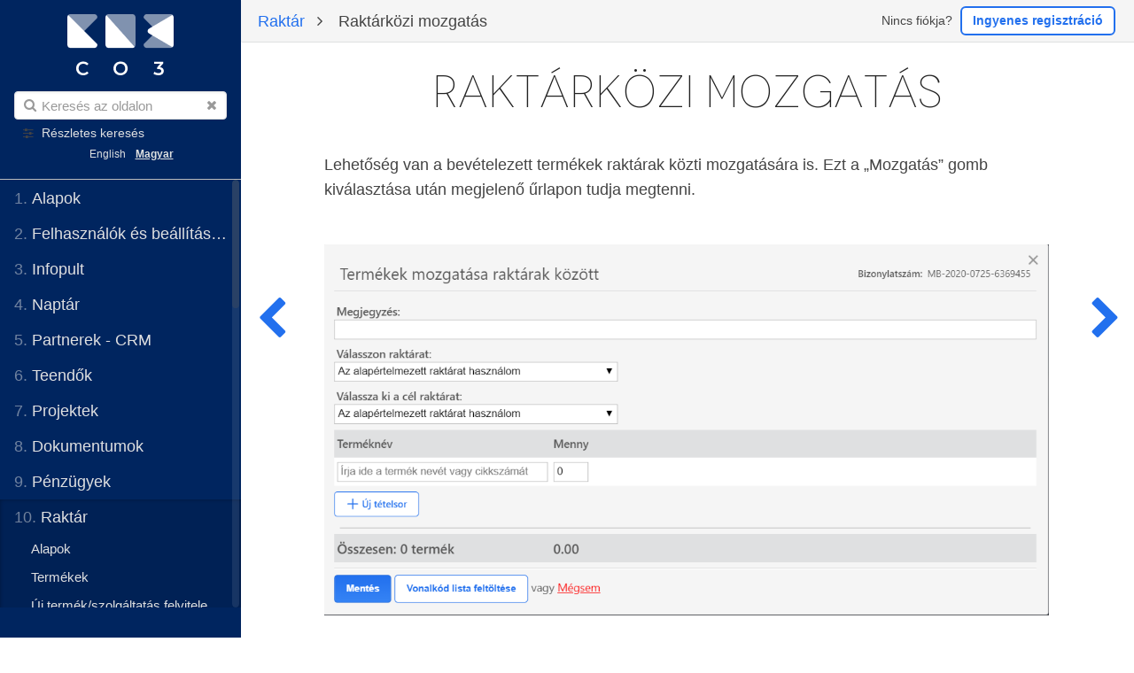

--- FILE ---
content_type: text/html;charset=UTF-8
request_url: https://learn.co3app.com/hu/raktar/raktarkozi-mozgatas
body_size: 7701
content:
<!DOCTYPE html>
<html lang="hu">
<head>
    <meta charset="utf-8" />
    <title>Raktárközi mozgatás | CO3 Felhasználói kézikönyv</title>
    <meta name="generator" content="GravCMS" />
<meta name="description" content="Lehetőség van a bevételezett termékek raktárak közti mozgatására is. Ezt a „Mozgatás” gomb kiválasztása után megjelenő űrlapon tudja megtenni.. Mozgatási bizonylat, “bizományosi szállítóként” történő nyomtatása. Amennyiben a raktárak között bizományos partnerei számára különáll�" />
					
	
		<link rel="alternate" hreflang="x-default" href="https://learn.co3app.com/en/products-and-stock/raktarkozi-mozgatas" />
		<link rel="alternate" hreflang="en" href="https://learn.co3app.com/en/products-and-stock/raktarkozi-mozgatas" />
				
	
		<link rel="alternate" hreflang="hu" href="https://learn.co3app.com/hu/raktar/raktarkozi-mozgatas" />
	
    <meta name="viewport" content="width=device-width, initial-scale=1, maximum-scale=1, user-scalable=no, shrink-to-fit=no" />
    <link rel="alternate" type="application/atom+xml" href="https://learn.co3app.com/hu/feed:atom" title="Atom Feed" />
    <link rel="alternate" type="application/rss+xml" href="https://learn.co3app.com/hu/feed:rss" title="RSS Feed" />
    <link rel="icon" type="image/png" href="/user/themes/learn3/images/favicon.png">

                                            
            
                                                        
        <link href="/assets/ea0f53ef960e1b24ecaf77e7982dd3af.css" type="text/css" rel="stylesheet">

    <script src="/assets/221ed696a54103b23d08b5a382544dcf.js"></script>
<script>
document.addEventListener('DOMContentLoaded', function() {
                    anchors.options = {
                        visible: 'hover',
                        placement: 'right',
                        
                        
                        truncate: 64
                    };
                    anchors.add('#body h2, #body h3, #body h4, #body h5');
                });
</script>

  
</head>
<body class="searchbox-hidden " data-url="/raktar/raktarkozi-mozgatas">
        <nav id="sidebar">
        <div id="header-wrapper">
            <div id="header">
                <a id="logo" href="https://learn.co3app.com"><img id="grav-logo" src="/user/themes/learn3/images/co3-logo-white.png" />
</a>
                <div class="searchbox">
    <label for="search-by"><i class="fa fa-search"></i></label>
    <input id="search-by" type="text" placeholder="Keresés az oldalon"
           data-search-input="/hu/s/q"/>
    <span data-search-clear><i class="fa fa-close"></i></span>
</div>
<p class="adv-search"><i class="fa fa-sliders"></i> <a href="/search">Részletes keresés</a></p>
				<ul class="langswitcher">

                                                    
            <li><a href="/en/raktar/raktarkozi-mozgatas" class="external">English</a></li>
    

                            
            <li><a href="/hu/raktar/raktarkozi-mozgatas" class="external active">Magyar</a></li>
    
</ul>            </div>
        </div>
        


<div class="scrollbar-inner">
    <div class="highlightable">
                    <ul class="topics">
                                
                                            <li class="dd-item" data-nav-id="/">
            <a href="/hu" >
                <i class="fa fa-check read-icon"></i>
                <span><b>1. </b>Alapok</span>
            </a>
                        <ul>
                    
                                            <li class="dd-item" data-nav-id="/alapok/mi-az-a-co3">
            <a href="/hu/alapok/mi-az-a-co3" >
                <i class="fa fa-check read-icon"></i>
                <span><b></b>Mi az a CO3?</span>
            </a>
                    </li>
                            <li class="dd-item" data-nav-id="/alapok/kovetelmenyek">
            <a href="/hu/alapok/kovetelmenyek" >
                <i class="fa fa-check read-icon"></i>
                <span><b></b>Követelmények</span>
            </a>
                    </li>
                            <li class="dd-item" data-nav-id="/alapok/felepites">
            <a href="/hu/alapok/felepites" >
                <i class="fa fa-check read-icon"></i>
                <span><b></b>A rendszer felépítése</span>
            </a>
                    </li>
                            <li class="dd-item" data-nav-id="/alapok/altalanos-funkciok">
            <a href="/hu/alapok/altalanos-funkciok" >
                <i class="fa fa-check read-icon"></i>
                <span><b></b>Általános funkciók</span>
            </a>
                    </li>
                            <li class="dd-item" data-nav-id="/alapok/getting-help">
            <a href="/hu/alapok/getting-help" >
                <i class="fa fa-check read-icon"></i>
                <span><b></b>Segítségnyújtás</span>
            </a>
                    </li>
                            <li class="dd-item" data-nav-id="/alapok/cegcsoport-kezeles">
            <a href="/hu/alapok/cegcsoport-kezeles" >
                <i class="fa fa-check read-icon"></i>
                <span><b></b>Cégcsoport kezelés</span>
            </a>
                    </li>
    
            </ul>
                    </li>
                            <li class="dd-item" data-nav-id="/felhasznalok-es-beallitasok">
            <a href="/hu/felhasznalok-es-beallitasok" >
                <i class="fa fa-check read-icon"></i>
                <span><b>2. </b>Felhasználók és beállítások</span>
            </a>
                        <ul>
                    
                                            <li class="dd-item" data-nav-id="/felhasznalok-es-beallitasok/fiok-beallitasok">
            <a href="/hu/felhasznalok-es-beallitasok/fiok-beallitasok" >
                <i class="fa fa-check read-icon"></i>
                <span><b></b>Fiók beállítások</span>
            </a>
                    </li>
                            <li class="dd-item" data-nav-id="/felhasznalok-es-beallitasok/biztonsagi-mentes">
            <a href="/hu/felhasznalok-es-beallitasok/biztonsagi-mentes" >
                <i class="fa fa-check read-icon"></i>
                <span><b></b>Biztonsági mentés</span>
            </a>
                    </li>
                            <li class="dd-item" data-nav-id="/felhasznalok-es-beallitasok/dijcsomag-kezeles">
            <a href="/hu/felhasznalok-es-beallitasok/dijcsomag-kezeles" >
                <i class="fa fa-check read-icon"></i>
                <span><b></b>Díjcsomag kezelés és fizetés</span>
            </a>
                    </li>
                            <li class="dd-item" data-nav-id="/felhasznalok-es-beallitasok/uj-felhasznalo-letrehozasa">
            <a href="/hu/felhasznalok-es-beallitasok/uj-felhasznalo-letrehozasa" >
                <i class="fa fa-check read-icon"></i>
                <span><b></b>Új felhasználó létrehozása</span>
            </a>
                    </li>
                            <li class="dd-item" data-nav-id="/felhasznalok-es-beallitasok/jogosultsagok">
            <a href="/hu/felhasznalok-es-beallitasok/jogosultsagok" >
                <i class="fa fa-check read-icon"></i>
                <span><b></b>Jogosultságok</span>
            </a>
                    </li>
                            <li class="dd-item" data-nav-id="/felhasznalok-es-beallitasok/felhasznaloi-csoportok">
            <a href="/hu/felhasznalok-es-beallitasok/felhasznaloi-csoportok" >
                <i class="fa fa-check read-icon"></i>
                <span><b></b>Felhasználói csoportok</span>
            </a>
                    </li>
                            <li class="dd-item" data-nav-id="/felhasznalok-es-beallitasok/elfelejtett-jelszo">
            <a href="/hu/felhasznalok-es-beallitasok/elfelejtett-jelszo" >
                <i class="fa fa-check read-icon"></i>
                <span><b></b>Elfelejtett jelszó</span>
            </a>
                    </li>
                            <li class="dd-item" data-nav-id="/felhasznalok-es-beallitasok/felhasznalo-torlese-inaktivalasa">
            <a href="/hu/felhasznalok-es-beallitasok/felhasznalo-torlese-inaktivalasa" >
                <i class="fa fa-check read-icon"></i>
                <span><b></b>Felhasználó törlése, inaktiválása</span>
            </a>
                    </li>
                            <li class="dd-item" data-nav-id="/felhasznalok-es-beallitasok/esemenynaplo">
            <a href="/hu/felhasznalok-es-beallitasok/esemenynaplo" >
                <i class="fa fa-check read-icon"></i>
                <span><b></b>Eseménynapló</span>
            </a>
                    </li>
                            <li class="dd-item" data-nav-id="/felhasznalok-es-beallitasok/security-settings">
            <a href="/hu/felhasznalok-es-beallitasok/security-settings" >
                <i class="fa fa-check read-icon"></i>
                <span><b></b>Biztonsági beállítások</span>
            </a>
                    </li>
    
            </ul>
                    </li>
                            <li class="dd-item" data-nav-id="/infopult">
            <a href="/hu/infopult" >
                <i class="fa fa-check read-icon"></i>
                <span><b>3. </b>Infopult</span>
            </a>
                        <ul>
                    
                                            <li class="dd-item" data-nav-id="/infopult/infopult-alapok">
            <a href="/hu/infopult/infopult-alapok" >
                <i class="fa fa-check read-icon"></i>
                <span><b></b>Infopult alapok</span>
            </a>
                    </li>
                            <li class="dd-item" data-nav-id="/infopult/infopult-teendok">
            <a href="/hu/infopult/infopult-teendok" >
                <i class="fa fa-check read-icon"></i>
                <span><b></b>Teendők</span>
            </a>
                    </li>
                            <li class="dd-item" data-nav-id="/infopult/infopult-arfolyamok">
            <a href="/hu/infopult/infopult-arfolyamok" >
                <i class="fa fa-check read-icon"></i>
                <span><b></b>Pénzügyi áttekintés</span>
            </a>
                    </li>
                            <li class="dd-item" data-nav-id="/infopult/infopult-figyelmeztetesek">
            <a href="/hu/infopult/infopult-figyelmeztetesek" >
                <i class="fa fa-check read-icon"></i>
                <span><b></b>Lejáró számlák</span>
            </a>
                    </li>
                            <li class="dd-item" data-nav-id="/infopult/infopult-miujsag">
            <a href="/hu/infopult/infopult-miujsag" >
                <i class="fa fa-check read-icon"></i>
                <span><b></b>„Mi újság” szekció</span>
            </a>
                    </li>
                            <li class="dd-item" data-nav-id="/infopult/partnerek-ajanlatai">
            <a href="/hu/infopult/partnerek-ajanlatai" >
                <i class="fa fa-check read-icon"></i>
                <span><b></b>Partnerek ajánlatai</span>
            </a>
                    </li>
                            <li class="dd-item" data-nav-id="/infopult/infopult-gephaz">
            <a href="/hu/infopult/infopult-gephaz" >
                <i class="fa fa-check read-icon"></i>
                <span><b></b>Gépház üzenetek</span>
            </a>
                    </li>
                            <li class="dd-item" data-nav-id="/infopult/infopult-diagramok">
            <a href="/hu/infopult/infopult-diagramok" >
                <i class="fa fa-check read-icon"></i>
                <span><b></b>Diagramok</span>
            </a>
                    </li>
    
            </ul>
                    </li>
                            <li class="dd-item" data-nav-id="/naptar">
            <a href="/hu/naptar" >
                <i class="fa fa-check read-icon"></i>
                <span><b>4. </b>Naptár</span>
            </a>
                        <ul>
                    
                                            <li class="dd-item" data-nav-id="/naptar/naptar-alapok">
            <a href="/hu/naptar/naptar-alapok" >
                <i class="fa fa-check read-icon"></i>
                <span><b></b>Naptár alapok</span>
            </a>
                    </li>
                            <li class="dd-item" data-nav-id="/naptar/naptar-uj-bejegyzes">
            <a href="/hu/naptar/naptar-uj-bejegyzes" >
                <i class="fa fa-check read-icon"></i>
                <span><b></b>Új naptári bejegyzés létrehozása</span>
            </a>
                    </li>
                            <li class="dd-item" data-nav-id="/naptar/naptar-napirend">
            <a href="/hu/naptar/naptar-napirend" >
                <i class="fa fa-check read-icon"></i>
                <span><b></b>Napirend</span>
            </a>
                    </li>
                            <li class="dd-item" data-nav-id="/naptar/naptar-bejegyzes-reszletei">
            <a href="/hu/naptar/naptar-bejegyzes-reszletei" >
                <i class="fa fa-check read-icon"></i>
                <span><b></b>Bejegyzések részletei és módosításuk</span>
            </a>
                    </li>
                            <li class="dd-item" data-nav-id="/naptar/naptar-szures">
            <a href="/hu/naptar/naptar-szures" >
                <i class="fa fa-check read-icon"></i>
                <span><b></b>Naptár szűrése</span>
            </a>
                    </li>
                            <li class="dd-item" data-nav-id="/naptar/naptar-szinkronizalas">
            <a href="/hu/naptar/naptar-szinkronizalas" >
                <i class="fa fa-check read-icon"></i>
                <span><b></b>Szinkronizálás</span>
            </a>
                    </li>
                            <li class="dd-item" data-nav-id="/naptar/naptar-beallitasok">
            <a href="/hu/naptar/naptar-beallitasok" >
                <i class="fa fa-check read-icon"></i>
                <span><b></b>Beállítások</span>
            </a>
                    </li>
    
            </ul>
                    </li>
                            <li class="dd-item" data-nav-id="/crm">
            <a href="/hu/crm" >
                <i class="fa fa-check read-icon"></i>
                <span><b>5. </b>Partnerek - CRM</span>
            </a>
                        <ul>
                    
                                            <li class="dd-item" data-nav-id="/crm/plugin-basics">
            <a href="/hu/crm/plugin-basics" >
                <i class="fa fa-check read-icon"></i>
                <span><b></b>CRM alapok</span>
            </a>
                    </li>
                            <li class="dd-item" data-nav-id="/crm/crm-listazas">
            <a href="/hu/crm/crm-listazas" >
                <i class="fa fa-check read-icon"></i>
                <span><b></b>Emberek vagy cégek listázása</span>
            </a>
                    </li>
                            <li class="dd-item" data-nav-id="/crm/crm-adatlap">
            <a href="/hu/crm/crm-adatlap" >
                <i class="fa fa-check read-icon"></i>
                <span><b></b>Partner adatlap</span>
            </a>
                    </li>
                            <li class="dd-item" data-nav-id="/crm/crm-uj-partner">
            <a href="/hu/crm/crm-uj-partner" >
                <i class="fa fa-check read-icon"></i>
                <span><b></b>Új partner rögzítése</span>
            </a>
                    </li>
                            <li class="dd-item" data-nav-id="/crm/partnerek-osszevonasa">
            <a href="/hu/crm/partnerek-osszevonasa" >
                <i class="fa fa-check read-icon"></i>
                <span><b></b>Partnerek összevonása</span>
            </a>
                    </li>
                            <li class="dd-item" data-nav-id="/crm/crm-testre-szabas">
            <a href="/hu/crm/crm-testre-szabas" >
                <i class="fa fa-check read-icon"></i>
                <span><b></b>Beállítások</span>
            </a>
                    </li>
                            <li class="dd-item" data-nav-id="/crm/crm-kereses">
            <a href="/hu/crm/crm-kereses" >
                <i class="fa fa-check read-icon"></i>
                <span><b></b>Partner keresése</span>
            </a>
                    </li>
                            <li class="dd-item" data-nav-id="/crm/crm-akciosav-funkcioi">
            <a href="/hu/crm/crm-akciosav-funkcioi" >
                <i class="fa fa-check read-icon"></i>
                <span><b></b>Akciósáv funkciói</span>
            </a>
                    </li>
                            <li class="dd-item" data-nav-id="/crm/crm-tomeges-partner-betoltes">
            <a href="/hu/crm/crm-tomeges-partner-betoltes" >
                <i class="fa fa-check read-icon"></i>
                <span><b></b>Tömeges partner betöltés</span>
            </a>
                    </li>
                            <li class="dd-item" data-nav-id="/crm/crm-ertekesitesi-tolcser">
            <a href="/hu/crm/crm-ertekesitesi-tolcser" >
                <i class="fa fa-check read-icon"></i>
                <span><b></b>Értékesítési tölcsér</span>
            </a>
                    </li>
    
            </ul>
                    </li>
                            <li class="dd-item" data-nav-id="/teendok">
            <a href="/hu/teendok" >
                <i class="fa fa-check read-icon"></i>
                <span><b>6. </b>Teendők</span>
            </a>
                        <ul>
                    
                                            <li class="dd-item" data-nav-id="/teendok/teendok-uj-lista">
            <a href="/hu/teendok/teendok-uj-lista" >
                <i class="fa fa-check read-icon"></i>
                <span><b></b>Új teendő lista létrehozása</span>
            </a>
                    </li>
                            <li class="dd-item" data-nav-id="/teendok/feladatok-rogzitese">
            <a href="/hu/teendok/feladatok-rogzitese" >
                <i class="fa fa-check read-icon"></i>
                <span><b></b>Feladatok rögzítése</span>
            </a>
                    </li>
                            <li class="dd-item" data-nav-id="/teendok/feladat-leosztasa">
            <a href="/hu/teendok/feladat-leosztasa" >
                <i class="fa fa-check read-icon"></i>
                <span><b></b>Feladat leosztása</span>
            </a>
                    </li>
                            <li class="dd-item" data-nav-id="/teendok/lejart-feladat">
            <a href="/hu/teendok/lejart-feladat" >
                <i class="fa fa-check read-icon"></i>
                <span><b></b>Lejárt feladat</span>
            </a>
                    </li>
                            <li class="dd-item" data-nav-id="/teendok/teendo-lezarasa">
            <a href="/hu/teendok/teendo-lezarasa" >
                <i class="fa fa-check read-icon"></i>
                <span><b></b>Feladat lezárása</span>
            </a>
                    </li>
                            <li class="dd-item" data-nav-id="/teendok/szures-rendezes">
            <a href="/hu/teendok/szures-rendezes" >
                <i class="fa fa-check read-icon"></i>
                <span><b></b>Szűrés és rendezés</span>
            </a>
                    </li>
                            <li class="dd-item" data-nav-id="/teendok/torles">
            <a href="/hu/teendok/torles" >
                <i class="fa fa-check read-icon"></i>
                <span><b></b>Törlés</span>
            </a>
                    </li>
                            <li class="dd-item" data-nav-id="/teendok/partnerekhez-kotott-teendok">
            <a href="/hu/teendok/partnerekhez-kotott-teendok" >
                <i class="fa fa-check read-icon"></i>
                <span><b></b>Partnerekhez, projektekhez kötött teendők</span>
            </a>
                    </li>
    
            </ul>
                    </li>
                            <li class="dd-item" data-nav-id="/projektek">
            <a href="/hu/projektek" >
                <i class="fa fa-check read-icon"></i>
                <span><b>7. </b>Projektek</span>
            </a>
                        <ul>
                    
                                            <li class="dd-item" data-nav-id="/projektek/projekt-alapok">
            <a href="/hu/projektek/projekt-alapok" >
                <i class="fa fa-check read-icon"></i>
                <span><b></b>Projekt alapok</span>
            </a>
                    </li>
                            <li class="dd-item" data-nav-id="/projektek/projekt-nezetek">
            <a href="/hu/projektek/projekt-nezetek" >
                <i class="fa fa-check read-icon"></i>
                <span><b></b>Projekt nézetek</span>
            </a>
                    </li>
                            <li class="dd-item" data-nav-id="/projektek/jelolesek">
            <a href="/hu/projektek/jelolesek" >
                <i class="fa fa-check read-icon"></i>
                <span><b></b>Jelölések</span>
            </a>
                    </li>
                            <li class="dd-item" data-nav-id="/projektek/uj-projekt-letrehozasa">
            <a href="/hu/projektek/uj-projekt-letrehozasa" >
                <i class="fa fa-check read-icon"></i>
                <span><b></b>Új projekt létrehozása</span>
            </a>
                    </li>
                            <li class="dd-item" data-nav-id="/projektek/alprojekt-letrehozasa">
            <a href="/hu/projektek/alprojekt-letrehozasa" >
                <i class="fa fa-check read-icon"></i>
                <span><b></b>Alprojekt létrehozása</span>
            </a>
                    </li>
                            <li class="dd-item" data-nav-id="/projektek/attekintes">
            <a href="/hu/projektek/attekintes" >
                <i class="fa fa-check read-icon"></i>
                <span><b></b>Áttekintés</span>
            </a>
                    </li>
                            <li class="dd-item" data-nav-id="/projektek/projekt-adatlap">
            <a href="/hu/projektek/projekt-adatlap" >
                <i class="fa fa-check read-icon"></i>
                <span><b></b>Projekt adatlap</span>
            </a>
                    </li>
                            <li class="dd-item" data-nav-id="/projektek/dokumentumok">
            <a href="/hu/projektek/dokumentumok" >
                <i class="fa fa-check read-icon"></i>
                <span><b></b>Dokumentumok</span>
            </a>
                    </li>
                            <li class="dd-item" data-nav-id="/projektek/beszelgetes">
            <a href="/hu/projektek/beszelgetes" >
                <i class="fa fa-check read-icon"></i>
                <span><b></b>Beszélgetés</span>
            </a>
                    </li>
                            <li class="dd-item" data-nav-id="/projektek/penzugyi-lap">
            <a href="/hu/projektek/penzugyi-lap" >
                <i class="fa fa-check read-icon"></i>
                <span><b></b>Pénzügyi lap</span>
            </a>
                    </li>
                            <li class="dd-item" data-nav-id="/projektek/projekt-teendo-lista">
            <a href="/hu/projektek/projekt-teendo-lista" >
                <i class="fa fa-check read-icon"></i>
                <span><b></b>Kapcsolódó teendő lista</span>
            </a>
                    </li>
                            <li class="dd-item" data-nav-id="/projektek/projekt-modul-beallitasai">
            <a href="/hu/projektek/projekt-modul-beallitasai" >
                <i class="fa fa-check read-icon"></i>
                <span><b></b>Beállítások</span>
            </a>
                    </li>
    
            </ul>
                    </li>
                            <li class="dd-item" data-nav-id="/dokumentumok">
            <a href="/hu/dokumentumok" >
                <i class="fa fa-check read-icon"></i>
                <span><b>8. </b>Dokumentumok</span>
            </a>
                        <ul>
                    
                                            <li class="dd-item" data-nav-id="/dokumentumok/dokumentumok-alapok">
            <a href="/hu/dokumentumok/dokumentumok-alapok" >
                <i class="fa fa-check read-icon"></i>
                <span><b></b>Alapok</span>
            </a>
                    </li>
                            <li class="dd-item" data-nav-id="/dokumentumok/dokumentum-feltoltes-lepesei">
            <a href="/hu/dokumentumok/dokumentum-feltoltes-lepesei" >
                <i class="fa fa-check read-icon"></i>
                <span><b></b>Dokumentum feltöltés lépései</span>
            </a>
                    </li>
                            <li class="dd-item" data-nav-id="/dokumentumok/dokumentumok-iktatas">
            <a href="/hu/dokumentumok/dokumentumok-iktatas" >
                <i class="fa fa-check read-icon"></i>
                <span><b></b>Iktatás</span>
            </a>
                    </li>
                            <li class="dd-item" data-nav-id="/dokumentumok/dokumentumok-rendezese">
            <a href="/hu/dokumentumok/dokumentumok-rendezese" >
                <i class="fa fa-check read-icon"></i>
                <span><b></b>Dokumentumok rendezése, nézetek</span>
            </a>
                    </li>
                            <li class="dd-item" data-nav-id="/dokumentumok/kategoriak-szerinti-szures">
            <a href="/hu/dokumentumok/kategoriak-szerinti-szures" >
                <i class="fa fa-check read-icon"></i>
                <span><b></b>Kategóriák szerinti szűrés</span>
            </a>
                    </li>
                            <li class="dd-item" data-nav-id="/dokumentumok/tarhely">
            <a href="/hu/dokumentumok/tarhely" >
                <i class="fa fa-check read-icon"></i>
                <span><b></b>Tárhely</span>
            </a>
                    </li>
    
            </ul>
                    </li>
                            <li class="dd-item" data-nav-id="/penzugyek">
            <a href="/hu/penzugyek" >
                <i class="fa fa-check read-icon"></i>
                <span><b>9. </b>Pénzügyek</span>
            </a>
                        <ul>
                    
                                            <li class="dd-item" data-nav-id="/penzugyek/alapok">
            <a href="/hu/penzugyek/alapok" >
                <i class="fa fa-check read-icon"></i>
                <span><b></b>Alapok</span>
            </a>
                    </li>
                            <li class="dd-item" data-nav-id="/penzugyek/beallitasok">
            <a href="/hu/penzugyek/beallitasok" >
                <i class="fa fa-check read-icon"></i>
                <span><b></b>Beállítások</span>
            </a>
                    </li>
                            <li class="dd-item" data-nav-id="/penzugyek/lekerdezesek">
            <a href="/hu/penzugyek/lekerdezesek" >
                <i class="fa fa-check read-icon"></i>
                <span><b></b>Részletes keresés</span>
            </a>
                    </li>
                            <li class="dd-item" data-nav-id="/penzugyek/szamlalista">
            <a href="/hu/penzugyek/szamlalista" >
                <i class="fa fa-check read-icon"></i>
                <span><b></b>Számlalista</span>
            </a>
                    </li>
                            <li class="dd-item" data-nav-id="/penzugyek/koltseg-szamlak">
            <a href="/hu/penzugyek/koltseg-szamlak" >
                <i class="fa fa-check read-icon"></i>
                <span><b></b>Költség számlák kezelése</span>
            </a>
                        <ul>
                    
                                            <li class="dd-item" data-nav-id="/penzugyek/koltseg-szamlak/automatikus-koeltsegszamla-behuzas">
            <a href="/hu/penzugyek/koltseg-szamlak/automatikus-koeltsegszamla-behuzas" >
                <i class="fa fa-check read-icon"></i>
                <span><b></b>Automatikus költségszámla letöltés ("NAV behúzás")</span>
            </a>
                    </li>
                            <li class="dd-item" data-nav-id="/penzugyek/koltseg-szamlak/koltseg-szamla-rogzitese">
            <a href="/hu/penzugyek/koltseg-szamlak/koltseg-szamla-rogzitese" >
                <i class="fa fa-check read-icon"></i>
                <span><b></b>Költség számla rögzítése</span>
            </a>
                    </li>
                            <li class="dd-item" data-nav-id="/penzugyek/koltseg-szamlak/koltseg-szamla-statuszok">
            <a href="/hu/penzugyek/koltseg-szamlak/koltseg-szamla-statuszok" >
                <i class="fa fa-check read-icon"></i>
                <span><b></b>Költség számla státuszok</span>
            </a>
                    </li>
    
            </ul>
                    </li>
                            <li class="dd-item" data-nav-id="/penzugyek/kimeno-szamlak">
            <a href="/hu/penzugyek/kimeno-szamlak" >
                <i class="fa fa-check read-icon"></i>
                <span><b></b>Kimenő számlák</span>
            </a>
                        <ul>
                    
                                            <li class="dd-item" data-nav-id="/penzugyek/kimeno-szamlak/szamla-adatainak-rogzitese">
            <a href="/hu/penzugyek/kimeno-szamlak/szamla-adatainak-rogzitese" >
                <i class="fa fa-check read-icon"></i>
                <span><b></b>Számla adatainak rögzítése</span>
            </a>
                    </li>
                            <li class="dd-item" data-nav-id="/penzugyek/kimeno-szamlak/tetelsorok-rogzitese">
            <a href="/hu/penzugyek/kimeno-szamlak/tetelsorok-rogzitese" >
                <i class="fa fa-check read-icon"></i>
                <span><b></b>Tételsorok rögzítése</span>
            </a>
                    </li>
                            <li class="dd-item" data-nav-id="/penzugyek/kimeno-szamlak/szamla-mentese">
            <a href="/hu/penzugyek/kimeno-szamlak/szamla-mentese" >
                <i class="fa fa-check read-icon"></i>
                <span><b></b>Számla mentése</span>
            </a>
                    </li>
                            <li class="dd-item" data-nav-id="/penzugyek/kimeno-szamlak/szamla-elonezet-megtekintese">
            <a href="/hu/penzugyek/kimeno-szamlak/szamla-elonezet-megtekintese" >
                <i class="fa fa-check read-icon"></i>
                <span><b></b>Számla előnézet megtekintése</span>
            </a>
                    </li>
                            <li class="dd-item" data-nav-id="/penzugyek/kimeno-szamlak/proforma-szamla-keszitese">
            <a href="/hu/penzugyek/kimeno-szamlak/proforma-szamla-keszitese" >
                <i class="fa fa-check read-icon"></i>
                <span><b></b>Díjbekérő (proforma számla) készítése</span>
            </a>
                    </li>
                            <li class="dd-item" data-nav-id="/penzugyek/kimeno-szamlak/elolegszamla-es-vegszamla-keszitese">
            <a href="/hu/penzugyek/kimeno-szamlak/elolegszamla-es-vegszamla-keszitese" >
                <i class="fa fa-check read-icon"></i>
                <span><b></b>Előlegszámla és végszámla készítése</span>
            </a>
                    </li>
                            <li class="dd-item" data-nav-id="/penzugyek/kimeno-szamlak/visszatartas-es-garanciak-kezelese">
            <a href="/hu/penzugyek/kimeno-szamlak/visszatartas-es-garanciak-kezelese" >
                <i class="fa fa-check read-icon"></i>
                <span><b></b>Visszatartás és garanciák kezelése</span>
            </a>
                    </li>
                            <li class="dd-item" data-nav-id="/penzugyek/kimeno-szamlak/szamla-veglegesitese-nyomtatasa">
            <a href="/hu/penzugyek/kimeno-szamlak/szamla-veglegesitese-nyomtatasa" >
                <i class="fa fa-check read-icon"></i>
                <span><b></b>Számla véglegesítése, nyomtatása</span>
            </a>
                    </li>
                            <li class="dd-item" data-nav-id="/penzugyek/kimeno-szamlak/peldanyszamozassal-kapcsolatos-kerdesek">
            <a href="/hu/penzugyek/kimeno-szamlak/peldanyszamozassal-kapcsolatos-kerdesek" >
                <i class="fa fa-check read-icon"></i>
                <span><b></b>Példányszámozással kapcsolatos kérdések</span>
            </a>
                    </li>
                            <li class="dd-item" data-nav-id="/penzugyek/kimeno-szamlak/nav-online-szamla-adatszolgaltatas">
            <a href="/hu/penzugyek/kimeno-szamlak/nav-online-szamla-adatszolgaltatas" >
                <i class="fa fa-check read-icon"></i>
                <span><b></b>NAV Online Számla adatszolgáltatás</span>
            </a>
                    </li>
                            <li class="dd-item" data-nav-id="/penzugyek/kimeno-szamlak/vevoi-szamlakhoz-dokumentum-csatolasa-kikueldese-a-partner-reszere">
            <a href="/hu/penzugyek/kimeno-szamlak/vevoi-szamlakhoz-dokumentum-csatolasa-kikueldese-a-partner-reszere" >
                <i class="fa fa-check read-icon"></i>
                <span><b></b>Vevői számlákhoz dokumentum csatolása, kiküldése a partner részére</span>
            </a>
                    </li>
    
            </ul>
                    </li>
                            <li class="dd-item" data-nav-id="/penzugyek/hiteles-elektronikus-szamla-keszitese">
            <a href="/hu/penzugyek/hiteles-elektronikus-szamla-keszitese" >
                <i class="fa fa-check read-icon"></i>
                <span><b></b>Hiteles elektronikus számla készítése</span>
            </a>
                    </li>
                            <li class="dd-item" data-nav-id="/penzugyek/elektronikus-szamlazas-hitelesites-nelkul">
            <a href="/hu/penzugyek/elektronikus-szamlazas-hitelesites-nelkul" >
                <i class="fa fa-check read-icon"></i>
                <span><b></b>Elektronikus számlázás, hitelesítés nélkül</span>
            </a>
                    </li>
                            <li class="dd-item" data-nav-id="/penzugyek/modosito-szamla">
            <a href="/hu/penzugyek/modosito-szamla" >
                <i class="fa fa-check read-icon"></i>
                <span><b></b>Módosító számla</span>
            </a>
                    </li>
                            <li class="dd-item" data-nav-id="/penzugyek/ervenytelenito-szamla-keszitese-sztorno">
            <a href="/hu/penzugyek/ervenytelenito-szamla-keszitese-sztorno" >
                <i class="fa fa-check read-icon"></i>
                <span><b></b>Érvénytelenítő számla készítése (sztornó)</span>
            </a>
                    </li>
                            <li class="dd-item" data-nav-id="/penzugyek/egyenlegkezeles">
            <a href="/hu/penzugyek/egyenlegkezeles" >
                <i class="fa fa-check read-icon"></i>
                <span><b></b>Egyenlegkezelés</span>
            </a>
                    </li>
                            <li class="dd-item" data-nav-id="/penzugyek/kintlevoseg-kezeles">
            <a href="/hu/penzugyek/kintlevoseg-kezeles" >
                <i class="fa fa-check read-icon"></i>
                <span><b></b>Kintlévőség kezelés</span>
            </a>
                    </li>
                            <li class="dd-item" data-nav-id="/penzugyek/bankkapcsolatok">
            <a href="/hu/penzugyek/bankkapcsolatok" >
                <i class="fa fa-check read-icon"></i>
                <span><b></b>Bankkapcsolatok</span>
            </a>
                    </li>
                            <li class="dd-item" data-nav-id="/penzugyek/koltseghelyek-es-profit-centrumok">
            <a href="/hu/penzugyek/koltseghelyek-es-profit-centrumok" >
                <i class="fa fa-check read-icon"></i>
                <span><b></b>Költséghelyek és profit centrumok</span>
            </a>
                    </li>
                            <li class="dd-item" data-nav-id="/penzugyek/afa-jelentes">
            <a href="/hu/penzugyek/afa-jelentes" >
                <i class="fa fa-check read-icon"></i>
                <span><b></b>ÁFA jelentés</span>
            </a>
                    </li>
                            <li class="dd-item" data-nav-id="/penzugyek/jutalekszamitas">
            <a href="/hu/penzugyek/jutalekszamitas" >
                <i class="fa fa-check read-icon"></i>
                <span><b></b>Jutalékszámítás</span>
            </a>
                    </li>
                            <li class="dd-item" data-nav-id="/penzugyek/automatikus-idoszaki-szamlazas">
            <a href="/hu/penzugyek/automatikus-idoszaki-szamlazas" >
                <i class="fa fa-check read-icon"></i>
                <span><b></b>Automatikus, időszaki számlázás</span>
            </a>
                    </li>
                            <li class="dd-item" data-nav-id="/penzugyek/adohatosagi-ellenorzesi-adatszolgaltatas">
            <a href="/hu/penzugyek/adohatosagi-ellenorzesi-adatszolgaltatas" >
                <i class="fa fa-check read-icon"></i>
                <span><b></b>Adóhatósági ellenőrzési adatszolgáltatás</span>
            </a>
                    </li>
                            <li class="dd-item" data-nav-id="/penzugyek/hazipenztar">
            <a href="/hu/penzugyek/hazipenztar" >
                <i class="fa fa-check read-icon"></i>
                <span><b></b>Házipénztár</span>
            </a>
                        <ul>
                    
                                            <li class="dd-item" data-nav-id="/penzugyek/hazipenztar/penztar-nyitas">
            <a href="/hu/penzugyek/hazipenztar/penztar-nyitas" >
                <i class="fa fa-check read-icon"></i>
                <span><b></b>Pénztár nyitás</span>
            </a>
                    </li>
                            <li class="dd-item" data-nav-id="/penzugyek/hazipenztar/befizetes">
            <a href="/hu/penzugyek/hazipenztar/befizetes" >
                <i class="fa fa-check read-icon"></i>
                <span><b></b>Befizetés</span>
            </a>
                    </li>
                            <li class="dd-item" data-nav-id="/penzugyek/hazipenztar/kifizetes">
            <a href="/hu/penzugyek/hazipenztar/kifizetes" >
                <i class="fa fa-check read-icon"></i>
                <span><b></b>Kifizetés</span>
            </a>
                    </li>
                            <li class="dd-item" data-nav-id="/penzugyek/hazipenztar/penztar-zarasa">
            <a href="/hu/penzugyek/hazipenztar/penztar-zarasa" >
                <i class="fa fa-check read-icon"></i>
                <span><b></b>Pénztár zárása</span>
            </a>
                    </li>
                            <li class="dd-item" data-nav-id="/penzugyek/hazipenztar/beallitasok">
            <a href="/hu/penzugyek/hazipenztar/beallitasok" >
                <i class="fa fa-check read-icon"></i>
                <span><b></b>Beállítások</span>
            </a>
                    </li>
                            <li class="dd-item" data-nav-id="/penzugyek/hazipenztar/jogosultsagok">
            <a href="/hu/penzugyek/hazipenztar/jogosultsagok" >
                <i class="fa fa-check read-icon"></i>
                <span><b></b>Jogosultságok</span>
            </a>
                    </li>
    
            </ul>
                    </li>
                            <li class="dd-item" data-nav-id="/penzugyek/kisker-kiegeszito">
            <a href="/hu/penzugyek/kisker-kiegeszito" >
                <i class="fa fa-check read-icon"></i>
                <span><b></b>Kisker kiegészítő</span>
            </a>
                    </li>
    
            </ul>
                    </li>
                            <li class="dd-item parent" data-nav-id="/raktar">
            <a href="/hu/raktar" >
                <i class="fa fa-check read-icon"></i>
                <span><b>10. </b>Raktár</span>
            </a>
                        <ul>
                    
                                            <li class="dd-item" data-nav-id="/raktar/alapok">
            <a href="/hu/raktar/alapok" >
                <i class="fa fa-check read-icon"></i>
                <span><b></b>Alapok</span>
            </a>
                    </li>
                            <li class="dd-item" data-nav-id="/raktar/termekek">
            <a href="/hu/raktar/termekek" >
                <i class="fa fa-check read-icon"></i>
                <span><b></b>Termékek</span>
            </a>
                    </li>
                            <li class="dd-item" data-nav-id="/raktar/uj-termek-felvitele">
            <a href="/hu/raktar/uj-termek-felvitele" >
                <i class="fa fa-check read-icon"></i>
                <span><b></b>Új termék/szolgáltatás felvitele</span>
            </a>
                    </li>
                            <li class="dd-item" data-nav-id="/raktar/toemeges-termek-betoeltes">
            <a href="/hu/raktar/toemeges-termek-betoeltes" >
                <i class="fa fa-check read-icon"></i>
                <span><b></b>Tömeges termék betöltés</span>
            </a>
                    </li>
                            <li class="dd-item" data-nav-id="/raktar/vonalkod-nyomtatas">
            <a href="/hu/raktar/vonalkod-nyomtatas" >
                <i class="fa fa-check read-icon"></i>
                <span><b></b>Vonalkód nyomtatás</span>
            </a>
                    </li>
                            <li class="dd-item" data-nav-id="/raktar/raktar-letrehozasa-kivalasztasa">
            <a href="/hu/raktar/raktar-letrehozasa-kivalasztasa" >
                <i class="fa fa-check read-icon"></i>
                <span><b></b>Raktár létrehozása, kiválasztása</span>
            </a>
                    </li>
                            <li class="dd-item" data-nav-id="/raktar/raktar-megtekintese">
            <a href="/hu/raktar/raktar-megtekintese" >
                <i class="fa fa-check read-icon"></i>
                <span><b></b>Raktár megtekintése</span>
            </a>
                    </li>
                            <li class="dd-item" data-nav-id="/raktar/bevetelezes">
            <a href="/hu/raktar/bevetelezes" >
                <i class="fa fa-check read-icon"></i>
                <span><b></b>Bevételezés</span>
            </a>
                    </li>
                            <li class="dd-item" data-nav-id="/raktar/visszavetelezes">
            <a href="/hu/raktar/visszavetelezes" >
                <i class="fa fa-check read-icon"></i>
                <span><b></b>Visszavételezés</span>
            </a>
                    </li>
                            <li class="dd-item" data-nav-id="/raktar/selejtezes">
            <a href="/hu/raktar/selejtezes" >
                <i class="fa fa-check read-icon"></i>
                <span><b></b>Selejtezés</span>
            </a>
                    </li>
                            <li class="dd-item active" data-nav-id="/raktar/raktarkozi-mozgatas">
            <a href="/hu/raktar/raktarkozi-mozgatas" >
                <i class="fa fa-check read-icon"></i>
                <span><b></b>Raktárközi mozgatás</span>
            </a>
                    </li>
                            <li class="dd-item" data-nav-id="/raktar/szallitolevel-keszitese">
            <a href="/hu/raktar/szallitolevel-keszitese" >
                <i class="fa fa-check read-icon"></i>
                <span><b></b>Szállítólevél készítése</span>
            </a>
                    </li>
                            <li class="dd-item" data-nav-id="/raktar/szallitolevelek-listaja">
            <a href="/hu/raktar/szallitolevelek-listaja" >
                <i class="fa fa-check read-icon"></i>
                <span><b></b>Szállítólevelek listája</span>
            </a>
                    </li>
                            <li class="dd-item" data-nav-id="/raktar/teljesitesi-igazolas-tig-keszitese">
            <a href="/hu/raktar/teljesitesi-igazolas-tig-keszitese" >
                <i class="fa fa-check read-icon"></i>
                <span><b></b>Teljesítési igazolás (TIG) készítése</span>
            </a>
                    </li>
                            <li class="dd-item" data-nav-id="/raktar/ajanlatadas-raktarbol">
            <a href="/hu/raktar/ajanlatadas-raktarbol" >
                <i class="fa fa-check read-icon"></i>
                <span><b></b>Ajánlatadás raktárból</span>
            </a>
                    </li>
                            <li class="dd-item" data-nav-id="/raktar/vevoi-megrendelesek">
            <a href="/hu/raktar/vevoi-megrendelesek" >
                <i class="fa fa-check read-icon"></i>
                <span><b></b>Vevői megrendelések</span>
            </a>
                    </li>
                            <li class="dd-item" data-nav-id="/raktar/szallitoi-megrendelesek">
            <a href="/hu/raktar/szallitoi-megrendelesek" >
                <i class="fa fa-check read-icon"></i>
                <span><b></b>Szállítói megrendelések</span>
            </a>
                    </li>
                            <li class="dd-item" data-nav-id="/raktar/bizonylatok-listaja">
            <a href="/hu/raktar/bizonylatok-listaja" >
                <i class="fa fa-check read-icon"></i>
                <span><b></b>Bizonylatok listája</span>
            </a>
                    </li>
                            <li class="dd-item" data-nav-id="/raktar/gyartas-es-szetszereles">
            <a href="/hu/raktar/gyartas-es-szetszereles" >
                <i class="fa fa-check read-icon"></i>
                <span><b></b>Gyártás és szétszerelés</span>
            </a>
                        <ul>
                    
                                            <li class="dd-item" data-nav-id="/raktar/gyartas-es-szetszereles/gyartas">
            <a href="/hu/raktar/gyartas-es-szetszereles/gyartas" >
                <i class="fa fa-check read-icon"></i>
                <span><b></b>Gyártás</span>
            </a>
                    </li>
                            <li class="dd-item" data-nav-id="/raktar/gyartas-es-szetszereles/szetszereles">
            <a href="/hu/raktar/gyartas-es-szetszereles/szetszereles" >
                <i class="fa fa-check read-icon"></i>
                <span><b></b>Szétszerelés</span>
            </a>
                    </li>
    
            </ul>
                    </li>
                            <li class="dd-item" data-nav-id="/raktar/jelentesek">
            <a href="/hu/raktar/jelentesek" >
                <i class="fa fa-check read-icon"></i>
                <span><b></b>Jelentések</span>
            </a>
                    </li>
                            <li class="dd-item" data-nav-id="/raktar/leltar">
            <a href="/hu/raktar/leltar" >
                <i class="fa fa-check read-icon"></i>
                <span><b></b>Leltár</span>
            </a>
                    </li>
                            <li class="dd-item" data-nav-id="/raktar/beallitasok">
            <a href="/hu/raktar/beallitasok" >
                <i class="fa fa-check read-icon"></i>
                <span><b></b>Beállítások</span>
            </a>
                    </li>
    
            </ul>
                    </li>
                            <li class="dd-item" data-nav-id="/munkaido">
            <a href="/hu/munkaido" >
                <i class="fa fa-check read-icon"></i>
                <span><b>11. </b>Munkaidő</span>
            </a>
                        <ul>
                    
                                            <li class="dd-item" data-nav-id="/munkaido/alapok">
            <a href="/hu/munkaido/alapok" >
                <i class="fa fa-check read-icon"></i>
                <span><b></b>Alapok</span>
            </a>
                    </li>
                            <li class="dd-item" data-nav-id="/munkaido/munkaido-rogzitese-munkaido-modulban">
            <a href="/hu/munkaido/munkaido-rogzitese-munkaido-modulban" >
                <i class="fa fa-check read-icon"></i>
                <span><b></b>Munkaidő rögzítése a Munkaidő modulban</span>
            </a>
                    </li>
                            <li class="dd-item" data-nav-id="/munkaido/munkaido-rogzitese-partnerek-projektek">
            <a href="/hu/munkaido/munkaido-rogzitese-partnerek-projektek" >
                <i class="fa fa-check read-icon"></i>
                <span><b></b>Munkaidő rögzítése a Partnerek-CRM és a Projekt modulokban</span>
            </a>
                    </li>
                            <li class="dd-item" data-nav-id="/munkaido/munkaido-urlap-kitoltese">
            <a href="/hu/munkaido/munkaido-urlap-kitoltese" >
                <i class="fa fa-check read-icon"></i>
                <span><b></b>Munkaidő űrlap kitöltése</span>
            </a>
                    </li>
                            <li class="dd-item" data-nav-id="/munkaido/jovahagyas-visszavonas">
            <a href="/hu/munkaido/jovahagyas-visszavonas" >
                <i class="fa fa-check read-icon"></i>
                <span><b></b>Jóváhagyás és visszavonás</span>
            </a>
                    </li>
                            <li class="dd-item" data-nav-id="/munkaido/szabadsag">
            <a href="/hu/munkaido/szabadsag" >
                <i class="fa fa-check read-icon"></i>
                <span><b></b>Szabadság</span>
            </a>
                    </li>
                            <li class="dd-item" data-nav-id="/munkaido/kimutatasok">
            <a href="/hu/munkaido/kimutatasok" >
                <i class="fa fa-check read-icon"></i>
                <span><b></b>Kimutatások</span>
            </a>
                    </li>
                            <li class="dd-item" data-nav-id="/munkaido/nezetek-es-szures-felhasznalok-szerint">
            <a href="/hu/munkaido/nezetek-es-szures-felhasznalok-szerint" >
                <i class="fa fa-check read-icon"></i>
                <span><b></b>Nézetek és „Szűrés felhasználók szerint”</span>
            </a>
                    </li>
                            <li class="dd-item" data-nav-id="/munkaido/beallitasok">
            <a href="/hu/munkaido/beallitasok" >
                <i class="fa fa-check read-icon"></i>
                <span><b></b>Beállítások</span>
            </a>
                    </li>
                            <li class="dd-item" data-nav-id="/munkaido/felhasznalok-napi-munkaideje-es-orabere">
            <a href="/hu/munkaido/felhasznalok-napi-munkaideje-es-orabere" >
                <i class="fa fa-check read-icon"></i>
                <span><b></b>Felhasználók napi munkaideje és órabére</span>
            </a>
                    </li>
    
            </ul>
                    </li>
                            <li class="dd-item" data-nav-id="/email">
            <a href="/hu/email" >
                <i class="fa fa-check read-icon"></i>
                <span><b>12. </b>Email</span>
            </a>
                        <ul>
                    
                                            <li class="dd-item" data-nav-id="/email/alapok">
            <a href="/hu/email/alapok" >
                <i class="fa fa-check read-icon"></i>
                <span><b></b>Alapok</span>
            </a>
                    </li>
                            <li class="dd-item" data-nav-id="/email/altalanos-beallitasok">
            <a href="/hu/email/altalanos-beallitasok" >
                <i class="fa fa-check read-icon"></i>
                <span><b></b>Általános beállítások</span>
            </a>
                    </li>
                            <li class="dd-item" data-nav-id="/email/szerver-beallitasok">
            <a href="/hu/email/szerver-beallitasok" >
                <i class="fa fa-check read-icon"></i>
                <span><b></b>Szerver beállítások</span>
            </a>
                    </li>
                            <li class="dd-item" data-nav-id="/email/kepernyo-beallitasok">
            <a href="/hu/email/kepernyo-beallitasok" >
                <i class="fa fa-check read-icon"></i>
                <span><b></b>Képernyő beállítások</span>
            </a>
                    </li>
                            <li class="dd-item" data-nav-id="/email/okos-e-mail-kezeles">
            <a href="/hu/email/okos-e-mail-kezeles" >
                <i class="fa fa-check read-icon"></i>
                <span><b></b>Okos e-mail kezelés</span>
            </a>
                    </li>
                            <li class="dd-item" data-nav-id="/email/levelek-kezelese">
            <a href="/hu/email/levelek-kezelese" >
                <i class="fa fa-check read-icon"></i>
                <span><b></b>Levelek kezelése</span>
            </a>
                    </li>
                            <li class="dd-item" data-nav-id="/email/level-irasa">
            <a href="/hu/email/level-irasa" >
                <i class="fa fa-check read-icon"></i>
                <span><b></b>Levél írása</span>
            </a>
                    </li>
                            <li class="dd-item" data-nav-id="/email/level-megvalaszolasa">
            <a href="/hu/email/level-megvalaszolasa" >
                <i class="fa fa-check read-icon"></i>
                <span><b></b>Levél megválaszolása</span>
            </a>
                    </li>
                            <li class="dd-item" data-nav-id="/email/mappak-kezelese">
            <a href="/hu/email/mappak-kezelese" >
                <i class="fa fa-check read-icon"></i>
                <span><b></b>Mappák kezelése</span>
            </a>
                    </li>
    
            </ul>
                    </li>
                            <li class="dd-item" data-nav-id="/bovitmenyek">
            <a href="/hu/bovitmenyek" >
                <i class="fa fa-check read-icon"></i>
                <span><b>13. </b>Bővítmények</span>
            </a>
                        <ul>
                    
                                            <li class="dd-item" data-nav-id="/bovitmenyek/bovitmenyek">
            <a href="/hu/bovitmenyek/bovitmenyek" >
                <i class="fa fa-check read-icon"></i>
                <span><b></b>Bővítmények</span>
            </a>
                    </li>
    
            </ul>
                    </li>
                            <li class="dd-item" data-nav-id="/api">
            <a href="/hu/api" >
                <i class="fa fa-check read-icon"></i>
                <span><b>14. </b>API</span>
            </a>
                        <ul>
                    
                                            <li class="dd-item" data-nav-id="/api/overview">
            <a href="/hu/api/overview" >
                <i class="fa fa-check read-icon"></i>
                <span><b></b>Overview</span>
            </a>
                    </li>
                            <li class="dd-item" data-nav-id="/api/error-handling">
            <a href="/hu/api/error-handling" >
                <i class="fa fa-check read-icon"></i>
                <span><b></b>Error handling</span>
            </a>
                    </li>
                            <li class="dd-item" data-nav-id="/api/authentication">
            <a href="/hu/api/authentication" >
                <i class="fa fa-check read-icon"></i>
                <span><b></b>Authentication</span>
            </a>
                    </li>
                            <li class="dd-item" data-nav-id="/api/crm">
            <a href="/hu/api/crm" >
                <i class="fa fa-check read-icon"></i>
                <span><b></b>CRM</span>
            </a>
                    </li>
                            <li class="dd-item" data-nav-id="/api/finance">
            <a href="/hu/api/finance" >
                <i class="fa fa-check read-icon"></i>
                <span><b></b>Finance</span>
            </a>
                    </li>
                            <li class="dd-item" data-nav-id="/api/products-and-inventory">
            <a href="/hu/api/products-and-inventory" >
                <i class="fa fa-check read-icon"></i>
                <span><b></b>Products & inventory</span>
            </a>
                    </li>
    
            </ul>
                    </li>
                            <li class="dd-item" data-nav-id="/mobilapplikacio">
            <a href="/hu/mobilapplikacio" >
                <i class="fa fa-check read-icon"></i>
                <span><b>15. </b>Mobilapplikáció</span>
            </a>
                        <ul>
                    
                                            <li class="dd-item" data-nav-id="/mobilapplikacio/hogyan-telepitheti-a-co3-at-telefonjara">
            <a href="/hu/mobilapplikacio/hogyan-telepitheti-a-co3-at-telefonjara" >
                <i class="fa fa-check read-icon"></i>
                <span><b></b>Hogyan telepítheti a CO3-at telefonjára?</span>
            </a>
                    </li>
                            <li class="dd-item" data-nav-id="/mobilapplikacio/technologiai-attekintes">
            <a href="/hu/mobilapplikacio/technologiai-attekintes" >
                <i class="fa fa-check read-icon"></i>
                <span><b></b>Technológiai áttekintés</span>
            </a>
                    </li>
    
            </ul>
                    </li>
    
                            </ul>
                <hr />

        <a class="padding" href="#" data-clear-history-toggle><i
                    class="fa fa-fw fa-history"></i> Előzmények törlése</a><br/>

        <section id="footer">
            <p>Copyright © <a href="https://co3app.com">CO3 Kft.</a> Minden jog fenntartva.</p>
        </section>
    </div>
</div>
    </nav>
    
        <section id="body">
        <div id="overlay"></div>

        <div class="padding highlightable">
            <a href="#" id="sidebar-toggle" data-sidebar-toggle><i class="fa fa-2x fa-bars"></i></a>

                        <div id="top-bar">
                
                                
<div id="breadcrumbs" itemscope itemtype="http://schema.org/BreadcrumbList">
            <span itemprop="itemListElement" itemscope itemtype="http://schema.org/ListItem">
                                    <a itemscope itemtype="http://schema.org/Thing" itemprop="item" href="/hu/raktar" itemid="/hu/raktar">
                    <span itemprop="name">Raktár</span>
                </a>
                        <i class="fa fa-angle-right"></i>
                <meta itemprop="position" content="1" />
    </span>
        <span itemprop="itemListElement" itemscope itemtype="http://schema.org/ListItem">
                                    <span itemscope itemtype="http://schema.org/Thing" itemprop="item" itemid="/hu/raktar/raktarkozi-mozgatas">
                    <span itemprop="name">Raktárközi mozgatás</span>
                </span>
                            <meta itemprop="position" content="2" />
    </span>
    </div>
                				<div id="registration">
					Nincs fiókja? <a title="Registration" href="https://co3app.com/hu/account/sign-up/3">Ingyenes regisztráció</a>
				</div>
            </div>
            
                <div id="body-inner">
    <h1>Raktárközi mozgatás</h1>
    <p>
    	<p>Lehetőség van a bevételezett termékek raktárak közti mozgatására is. Ezt a „Mozgatás” gomb kiválasztása után megjelenő űrlapon tudja megtenni.</p>
<p><img alt="" src="/images/c/b/3/a/e/cb3aee2ca4e0e7ea9c22e8f5bc36352f5c39a854-1.png" /></p>
<h3>Mozgatási bizonylat, “bizományosi szállítóként” történő nyomtatása</h3>
<p>Amennyiben a raktárak között bizományos partnerei számára különálló raktárakat nyit, akkor nagy valószínűséggel azokba egyszerű mozgatással teszi át a termékeket, melyeket a bizományos partnerének kiad eladásra. A mozgatási bizonylatot ki lehet nyomtatni és aláírásokkal ellátni, mint átvételi bizonylatot. Ha a mozgatási bizonylaton a “Nyomtatás nagyker árral” opciót bejelöli, úgy a bizonylat a Bizományos szállító nevet kapja és a mozgatási bizonylaton szereplő bevételezési ár helyett a termékek nagyker ára jelenik meg. Az így kapott bizonylat még egyértelműbb a bizományos partnerek számára.</p>
<h3>Mozgatási bizonylatok jóváhagyása</h3>
<p>A Raktár modul Beállításai között kapcsolható be a “Raktárak közötti mozgatás jóváhagyással.” opció segítségével. Hatására a raktárközi Mozgatási bizonylaton megjelenik egy “Értesítendő felhasználó” legördülő lista, melyből az értesítésre és jóváhagyásra jogosult felhasználó jelölhető ki. A mozgatási bizonylat mentését követően a bizonylaton szereplő tételek kimozgatásra kerülnek a forrás raktárból, de azok az automatikusan létrejövő @Temporary nevű raktárba kerülnek bemozgatásra. Itt egészen addig várakoznak, amíg a kijelölt, vagy SuperAdmin jogosultsággal rendelkező felhasználó a mozgatási bizonylatot nem hagyja jóvá. A jóváhagyás a bizonylat megnyitását követően a “Jóváhagy” nyomógombbal történik. Ekkor a tételek az eredetileg kiválasztott cél raktárba kerülnek, a @Temporary technikai raktárból eltűnnek.</p>
<p>A funkció használatakor az értesítendő felhasználó automatikus email üzenetben értesítést kap a jóváhagyandó bizonylatról.</p>
    </p>
</div>

                                        
        </div>
        	<div id="navigation">
		    <a class="nav nav-prev" href="/hu/raktar/selejtezes"> <i class="fa fa-chevron-left"></i></a>
	
		    <a class="nav nav-next" href="/hu/raktar/szallitolevel-keszitese"><i class="fa fa-chevron-right"></i></a>
		</div>
    </section>
    
                    <script>
  (function(i,s,o,g,r,a,m){i['GoogleAnalyticsObject']=r;i[r]=i[r]||function(){
  (i[r].q=i[r].q||[]).push(arguments)},i[r].l=1*new Date();a=s.createElement(o),
  m=s.getElementsByTagName(o)[0];a.async=1;a.src=g;m.parentNode.insertBefore(a,m)
  })(window,document,'script','//www.google-analytics.com/analytics.js','ga');

  ga('create', 'UA-15690896-1', 'auto');
  ga('send', 'pageview');

</script>
            
            <script src="/assets/563082344afcd8067cd38b7f5d5bddb6.js"></script>
<script>
window.dataLayer = window.dataLayer || [];
function gtag(){dataLayer.push(arguments);}
gtag('js', new Date());
gtag('config', 'UA-15690896-1');
</script>
<script>
var __prism_nodes = null;
__prism_nodes = document.querySelectorAll('pre:not([class*="language-"])');
__prism_nodes.forEach(function(node) { node.classList.add('language-txt'); });
</script>

     </body>
</html>


--- FILE ---
content_type: text/plain
request_url: https://www.google-analytics.com/j/collect?v=1&_v=j102&a=1508009345&t=pageview&_s=1&dl=https%3A%2F%2Flearn.co3app.com%2Fhu%2Fraktar%2Fraktarkozi-mozgatas&ul=en-us%40posix&dt=Rakt%C3%A1rk%C3%B6zi%20mozgat%C3%A1s%20%7C%20CO3%20Felhaszn%C3%A1l%C3%B3i%20k%C3%A9zik%C3%B6nyv&sr=1280x720&vp=1280x720&_u=IEBAAEABAAAAACAAI~&jid=1471984354&gjid=654729042&cid=1852363004.1768619665&tid=UA-15690896-1&_gid=1999968241.1768619665&_r=1&_slc=1&z=2129593367
body_size: -451
content:
2,cG-ES0RT7G9VT